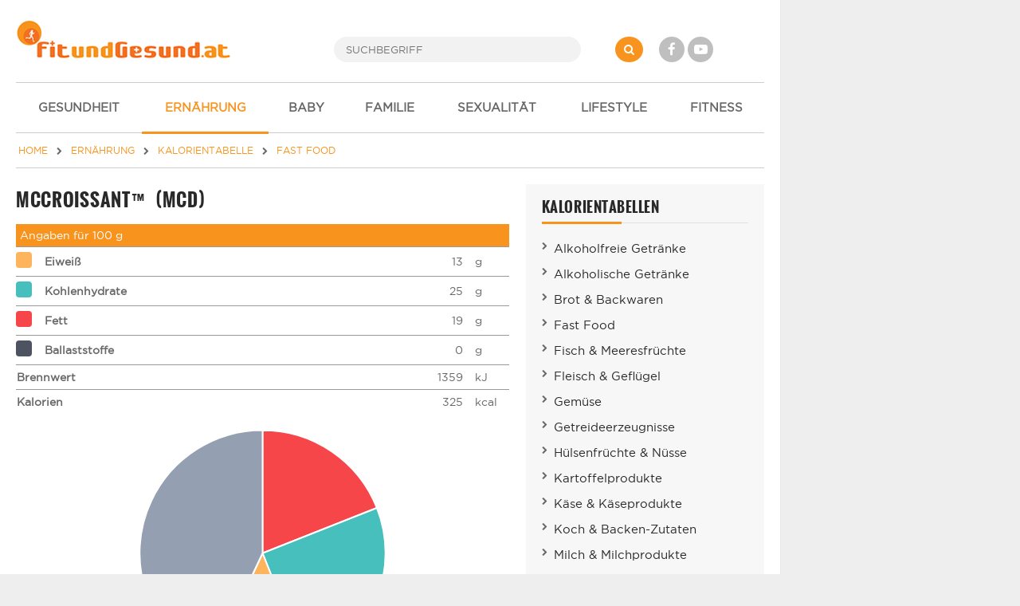

--- FILE ---
content_type: text/html; charset=UTF-8
request_url: https://www.fitundgesund.at/mccroissant-mcd-naehrwerte-548
body_size: 6169
content:
<!doctype html>
<html lang="de">
<head>
    

<meta name="viewport" content="width=device-width, initial-scale=1">
<meta http-equiv="X-UA-Compatible" content="IE=Edge,chrome=1">
<meta name="description" content="Nährwertangaben zu McCroissant™ (McD) - Kalorien, Fettgehalt und alle weiteren Nährwerte von McCroissant™ (McD) - Kalorientabelle." /><title>McCroissant™ (McD) - Kalorien & Nährwertangaben</title>
<link rel="shortcut icon" href="/assets/img/design/favicon.ico" type="image/x-icon" />

<link rel="stylesheet" href="/assets/css/font-awesome-4.7.0/css/font-awesome.min.css">
	<link type="text/css" rel="stylesheet" href="/assets/css/app/app.css?1698160826" />




<meta property="og:title" content="McCroissant&trade; (McD) - Kalorien &amp; N&auml;hrwertangaben" /><meta property="og:description" content="N&auml;hrwertangaben zu McCroissant&trade; (McD) - Kalorien, Fettgehalt und alle weiteren N&auml;hrwerte von McCroissant&trade; (McD) - Kalorientabelle." /><meta property="og:url" content="https://www.fitundgesund.at/mccroissant-mcd-naehrwerte-548" /><link rel="canonical" href="https://www.fitundgesund.at/mccroissant-mcd-naehrwerte-548" /><meta property="og:type" content="website" />

<script type="application/ld+json">[{"@context":"http:\/\/schema.org","@type":"BreadcrumbList","itemListElement":[{"@type":"ListItem","position":1,"item":{"@id":"\/","name":"Home"}},{"@type":"ListItem","position":2,"item":{"@id":"\/ernaehrung","name":"Ernährung"}},{"@type":"ListItem","position":3,"item":{"@id":"\/kalorientabelle","name":"Kalorientabelle"}},{"@type":"ListItem","position":4,"item":{"@id":"\/naehrwerte-fast-food","name":"Fast Food"}}]}]</script>

<script>
    var docW = window.innerWidth || document.documentElement.clientWidth || document.body.clientWidth,
        bmm_prod = true,
        isMobile = docW < 768;
</script>






</head>
<body class="cbp-spmenu-push ">
    <div id="container">

        <header id="header">
            <div id="topheader">
    <div id="mobile_menu_btn" class="mobileMenuToggle"><i class="fa fa-bars"></i></div>

    <a href="/" id="logo"><img src="/assets/img/logos/logo.png" alt="Logo"></a>

    <form id="search" action="/suche" method="get">
        <button type="submit" name="" value="" class="fa fa-search"></button>
        <input type="search" name="s" placeholder="SUCHBEGRIFF" autocomplete="off">
    </form>

    <div id="social">
        <a href="http://www.facebook.com/FitUndGesund.at" target="_blank" rel="nofollow" class="fa fa-facebook"></a>
        <a href="https://www.youtube.com/user/FitUndGesundAT" target="_blank" rel="nofollow" class="fa fa-youtube-play"></a>
    </div>

    <div id="login">
                    
            </div>
</div>

<div id="navi_con">
    <nav id="main-nav">
        <ul>
                            <li ">
                                        <a href="/gesundheit"><i class="icon-"></i> GESUNDHEIT</a>

                                    </li>
                            <li  class="active-f">
                                        <a href="/ernaehrung"><i class="icon-"></i> ERNÄHRUNG</a>

                                            <ul class="subnav">
                                                            <li ">
                                    <a href="/abnehmen">Abnehmen</a>
                                </li>
                                                            <li ">
                                    <a href="/diaeten">Diäten im Überblick</a>
                                </li>
                                                            <li ">
                                    <a href="/ernaehrungsluegen">Ernährungslügen</a>
                                </li>
                                                            <li ">
                                    <a href="/gesunde-ernaehrung">gesunde Ernährung</a>
                                </li>
                                                            <li  class="active-f">
                                    <a href="/kalorientabelle">Kalorientabelle</a>
                                </li>
                                                            <li ">
                                    <a href="/diaetrezepte">Diätrezepte</a>
                                </li>
                                                            <li ">
                                    <a href="/vitamine">Vitamine im Überblick</a>
                                </li>
                                                            <li ">
                                    <a href="/mineralstoffe-spurenelemente">Mineralstoffe</a>
                                </li>
                                                            <li ">
                                    <a href="/rezepte-krankheiten">Erkrankungen - Rezepte</a>
                                </li>
                                                            <li ">
                                    <a href="/bmi-rechner">BMI-Rechner</a>
                                </li>
                                                            <li ">
                                    <a href="/kalorien-grundumsatz">Kalorien-Grundumsatz</a>
                                </li>
                                                            <li ">
                                    <a href="/krankheit-ernaehrung">Krankheit & Ernährung</a>
                                </li>
                                                    </ul>
                                    </li>
                            <li ">
                                        <a href="/schwangerschaft-baby"><i class="icon-"></i> BABY</a>

                                    </li>
                            <li ">
                                        <a href="/familie-kinder"><i class="icon-"></i> FAMILIE</a>

                                    </li>
                            <li ">
                                        <a href="/liebe-sexualitaet"><i class="icon-"></i> SEXUALITÄT</a>

                                    </li>
                            <li ">
                                        <a href="/mode-lifestyle-beauty"><i class="icon-"></i> LIFESTYLE</a>

                                    </li>
                            <li ">
                                        <a href="/fitness"><i class="icon-"></i> FITNESS</a>

                                    </li>
                    </ul>
    </nav>

    <div id="navi_overlay"></div>
</div>
        </header>

        <div id="middle">
                                        <div id="breadcrumb">
    <a href="/" itemprop="url"><span itemprop="title">HOME</span></a>

                        <i class="fa fa-chevron-right"></i>
            <a href="/ernaehrung" itemprop="url"><span itemprop="title">ERNÄHRUNG</span></a>
                                <i class="fa fa-chevron-right"></i>
            <a href="/kalorientabelle" itemprop="url"><span itemprop="title">KALORIENTABELLE</span></a>
                                <i class="fa fa-chevron-right"></i>
            <a href="/naehrwerte-fast-food" itemprop="url"><span itemprop="title">FAST FOOD</span></a>
                                </div>
            

                                        <div class="grid">
                    <main class="col col-2-3" id="main">
                                
                
                        <style>
    #naehrwert_table .bg-orange{
        padding: 5px;
    }
    #naehrwert_table table {
        width: 100%;
    }
    #naehrwert_table tr:hover {
        background: #f5f5f5;
    }
    #naehrwert_table th, #naehrwert_table td{
        border-top: 1px solid #999 !important;
    }
    #naehrwert_table th{
        text-align: left;
        width: 85%;
    }
    #naehrwert_table td{
        padding: 6px 15px 6px 0;
    }
    #naehrwert_table .legend{
        width: 20px;
    }
    #naehrwert_table .legend span{
        display: inline-block;
        height: 20px;
        width: 20px;
        border-radius: 4px;
    }
    #chart-area {
        width: 300px;
        margin: 20px auto;
    }
    .quicklinks.related {
        padding: 0;
    }
    .quicklinks.related a{
        display: block;
        padding: 3px 0;
    }
</style>

<h1>McCroissant™ (McD)</h1>

<div id="naehrwert_table">
    <div class="bg-orange">
        Angaben für 100 g
    </div>

    <table cellspacing="0">
        <tr>
            <td class="legend"><span style="background: #FDB45C"></span></td>
            <th>Eiweiß</th>
            <td class="text-right">13</td>
            <td>g</td>
        </tr>
        <tr>
            <td class="legend"><span style="background: #46BFBD"></span></td>
            <th>Kohlenhydrate</th>
            <td class="text-right">25</td>
            <td>g</td>
        </tr>
        <tr>
            <td class="legend"><span style="background: #F7464A"></span></td>
            <th>Fett</th>
            <td class="text-right">19</td>
            <td>g</td>
        </tr>
        <tr>
            <td class="legend"><span style="background: #4D5360"></span></td>
            <th>Ballaststoffe</th>
            <td class="text-right">0</td>
            <td>g</td>
        </tr>
        <tr>
            <th colspan="2">Brennwert</th>
            <td class="text-right">1359</td>
            <td>kJ</td>
        </tr>
        <tr>
            <th colspan="2">Kalorien</span></th>
            <td class="text-right">325</td>
            <td>kcal</td>
        </tr>
    </table>
</div>

<div id="canvas-holder"><canvas id="chart-area"/></div>

<h2>Weitere "Fast Food" Produkte</h2>
    <ul class="grid quicklinks related">
            <li class="col col-1-3">
            <a href="/apfeltasche--mcd--naehrwerte-525">Apfeltasche (McD)</a>
        </li>
            <li class="col col-1-3">
            <a href="/apfeltasche--mcd--port-naehrwerte-526">Apfeltasche (McD) - Port.</a>
        </li>
            <li class="col col-1-3">
            <a href="/bbq-burger--bk--naehrwerte-618">BBQ Burger (BK)</a>
        </li>
            <li class="col col-1-3">
            <a href="/bbq-burger--bk--port-naehrwerte-619">BBQ Burger (BK) Port.</a>
        </li>
            <li class="col col-1-3">
            <a href="/big-king--bk--naehrwerte-620">Big King (BK)</a>
        </li>
            <li class="col col-1-3">
            <a href="/big-king--bk--port-naehrwerte-621">Big King (BK) Port.</a>
        </li>
            <li class="col col-1-3">
            <a href="/big-king-xxl--bk--naehrwerte-622">Big King XXL (BK)</a>
        </li>
            <li class="col col-1-3">
            <a href="/big-king-xxl--bk--port-naehrwerte-623">Big King XXL (BK) Port.</a>
        </li>
            <li class="col col-1-3">
            <a href="/big-maec-mcd-naehrwerte-527">Big Mäc™ (McD)</a>
        </li>
            <li class="col col-1-3">
            <a href="/big-maec-mcd--port-naehrwerte-528">Big Mäc™ (McD) - Port.</a>
        </li>
            <li class="col col-1-3">
            <a href="/cheeseburger--bk--naehrwerte-624">Cheeseburger (BK)</a>
        </li>
            <li class="col col-1-3">
            <a href="/cheeseburger--bk--port-naehrwerte-625">Cheeseburger (BK) Port.</a>
        </li>
            <li class="col col-1-3">
            <a href="/cheeseburger--mcd--naehrwerte-521">Cheeseburger (McD)</a>
        </li>
            <li class="col col-1-3">
            <a href="/cheeseburger--mcd--port-naehrwerte-522">Cheeseburger (McD) - Port.</a>
        </li>
            <li class="col col-1-3">
            <a href="/cheeseburger-double--bk--naehrwerte-626">Cheeseburger Double (BK)</a>
        </li>
            <li class="col col-1-3">
            <a href="/cheeseburger-double--bk--port-naehrwerte-627">Cheeseburger Double (BK) Port.</a>
        </li>
            <li class="col col-1-3">
            <a href="/chefsalat--mcd--naehrwerte-523">Chefsalat (McD)</a>
        </li>
            <li class="col col-1-3">
            <a href="/chefsalat--mcd--port-naehrwerte-524">Chefsalat (McD) - Port.</a>
        </li>
            <li class="col col-1-3">
            <a href="/chicken-mcnuggets-20-stueck-mcd-naehrwerte-531">Chicken McNuggets™ 20 Stück (McD) - Port.</a>
        </li>
            <li class="col col-1-3">
            <a href="/chicken-mcnuggets-6-stueck-mcd-naehrwerte-529">Chicken McNuggets™ 6 Stück (McD) - Port.</a>
        </li>
            <li class="col col-1-3">
            <a href="/chicken-mcnuggets-9-stueck--mcd-naehrwerte-530">Chicken McNuggets™ 9 Stück (McD) - Port.</a>
        </li>
            <li class="col col-1-3">
            <a href="/chicken-nugget-burger--bk--naehrwerte-628">Chicken Nugget Burger (BK)</a>
        </li>
            <li class="col col-1-3">
            <a href="/chicken-nugget-burger--bk--port-naehrwerte-629">Chicken Nugget Burger (BK) Port.</a>
        </li>
            <li class="col col-1-3">
            <a href="/country-burger--bk--naehrwerte-588">Country Burger (BK)</a>
        </li>
            <li class="col col-1-3">
            <a href="/country-burger--bk--port-naehrwerte-589">Country Burger (BK) Port.</a>
        </li>
            <li class="col col-1-3">
            <a href="/country-potatoes--bk--naehrwerte-569">Country Potatoes (BK)</a>
        </li>
            <li class="col col-1-3">
            <a href="/country-potatoes--bk--port-naehrwerte-570">Country Potatoes (BK) Port.</a>
        </li>
            <li class="col col-1-3">
            <a href="/country-potatoes--bk--port-naehrwerte-571">Country Potatoes (BK) Port.</a>
        </li>
            <li class="col col-1-3">
            <a href="/crispy-chicken--bk--naehrwerte-590">Crispy Chicken (BK)</a>
        </li>
            <li class="col col-1-3">
            <a href="/crispy-chicken--bk--port-naehrwerte-591">Crispy Chicken (BK) Port.</a>
        </li>
            <li class="col col-1-3">
            <a href="/crunchy-chicken-filets--x4---bk--naehrwerte-562">Crunchy Chicken Filets (x4) (BK)</a>
        </li>
            <li class="col col-1-3">
            <a href="/crunchy-chicken-filets--x4---bk--port-naehrwerte-563">Crunchy Chicken Filets (x4) (BK) Port.</a>
        </li>
            <li class="col col-1-3">
            <a href="/crunchy-chicken-filets--x6---bk--naehrwerte-564">Crunchy Chicken Filets (x6) (BK)</a>
        </li>
            <li class="col col-1-3">
            <a href="/crunchy-chicken-filets--x6---bk--port-naehrwerte-565">Crunchy Chicken Filets (x6) (BK) Port.</a>
        </li>
            <li class="col col-1-3">
            <a href="/delight-salad--bk--naehrwerte-594">Delight Salad (BK)</a>
        </li>
            <li class="col col-1-3">
            <a href="/delight-salad--bk--port-naehrwerte-595">Delight Salad (BK) Port.</a>
        </li>
            <li class="col col-1-3">
            <a href="/delight-salad-grilled-chicken--bk--naehrwerte-596">Delight Salad - Grilled Chicken (BK)</a>
        </li>
            <li class="col col-1-3">
            <a href="/delight-salad-grilled-chicken--bk--port-naehrwerte-597">Delight Salad - Grilled Chicken (BK) Port.</a>
        </li>
            <li class="col col-1-3">
            <a href="/doppel-hamburger-royal-mcd-naehrwerte-532">Doppel Hamburger Royal (McD)</a>
        </li>
            <li class="col col-1-3">
            <a href="/doppel-hamburger-royal-mcd-naehrwerte-533">Doppel Hamburger Royal (McD) - Port.</a>
        </li>
            <li class="col col-1-3">
            <a href="/doppel-whopper--double-wopper---bk--naehrwerte-630">Doppel Whopper (Double Wopper) (BK)</a>
        </li>
            <li class="col col-1-3">
            <a href="/doppel-whopper-double-wopper-naehrwerte-631">Doppel Whopper (Double Wopper) (BK)</a>
        </li>
            <li class="col col-1-3">
            <a href="/fischmaec-mcd-naehrwerte-534">Fischmäc™ (McD)</a>
        </li>
            <li class="col col-1-3">
            <a href="/fischmaec-mcd-port-naehrwerte-535">Fischmäc™ (McD) - Port.</a>
        </li>
            <li class="col col-1-3">
            <a href="/fish-king--bk--naehrwerte-592">Fish King (BK)</a>
        </li>
            <li class="col col-1-3">
            <a href="/fish-king--bk--port-naehrwerte-593">Fish King (BK) Port.</a>
        </li>
            <li class="col col-1-3">
            <a href="/garten-salat-mcd-naehrwerte-536">Garten Salat (McD)</a>
        </li>
            <li class="col col-1-3">
            <a href="/garten-salat--mcd--port-naehrwerte-537">Garten Salat (McD) - Port.</a>
        </li>
            <li class="col col-1-3">
            <a href="/griechischer-salat-ohne-dressing-mcd-naehrwerte-538">Griechischer Salat (ohne Dressing) (McD)</a>
        </li>
            <li class="col col-1-3">
            <a href="/griechischer-salat-ohne-dressing-mcd-port-naehrwerte-539">Griechischer Salat (ohne Dressing) (McD) - Port.</a>
        </li>
            <li class="col col-1-3">
            <a href="/grilled-chicken-caesar-salad--mcd--naehrwerte-540">Grilled Chicken Caesar Salad (McD)</a>
        </li>
            <li class="col col-1-3">
            <a href="/grilled-chicken-caesar-salad-mcd-port-naehrwerte-541">Grilled Chicken Caesar Salad (McD) - Port.</a>
        </li>
            <li class="col col-1-3">
            <a href="/grilled-chicken-delight-classic--bk--port-naehrwerte-566">Grilled Chicken Delight Classic (BK) Port.</a>
        </li>
            <li class="col col-1-3">
            <a href="/grilled-chicken-delight-special--bk--naehrwerte-567">Grilled Chicken Delight Special (BK)</a>
        </li>
            <li class="col col-1-3">
            <a href="/grilled-chicken-delight-special--bk--port-naehrwerte-568">Grilled Chicken Delight Special (BK) Port.</a>
        </li>
            <li class="col col-1-3">
            <a href="/hamburger--bk--naehrwerte-632">Hamburger (BK)</a>
        </li>
            <li class="col col-1-3">
            <a href="/hamburger--bk--port-naehrwerte-633">Hamburger (BK) Port.</a>
        </li>
            <li class="col col-1-3">
            <a href="/hamburger--mcd-naehrwerte-542">Hamburger (McD)</a>
        </li>
            <li class="col col-1-3">
            <a href="/hamburger-mcd-port-naehrwerte-543">Hamburger (McD) - Port.</a>
        </li>
            <li class="col col-1-3">
            <a href="/hamburger-royal-mcd-naehrwerte-544">Hamburger Royal (McD)</a>
        </li>
            <li class="col col-1-3">
            <a href="/hamburger-royal-mcd-port-naehrwerte-545">Hamburger Royal (McD) - Port.</a>
        </li>
            <li class="col col-1-3">
            <a href="/hot-brownie--bk--naehrwerte-580">Hot Brownie (BK)</a>
        </li>
            <li class="col col-1-3">
            <a href="/hot-brownie--bk--port-naehrwerte-581">Hot Brownie (BK) Port.</a>
        </li>
            <li class="col col-1-3">
            <a href="/king-nuggets--x4---bk--naehrwerte-606">King Nuggets (x4) (BK)</a>
        </li>
            <li class="col col-1-3">
            <a href="/king-nuggets--x4---bk--port-naehrwerte-607">King Nuggets (x4) (BK) Port.</a>
        </li>
            <li class="col col-1-3">
            <a href="/king-nuggets--x6---bk--naehrwerte-608">King Nuggets (x6) (BK)</a>
        </li>
            <li class="col col-1-3">
            <a href="/king-nuggets--x6---bk--port-naehrwerte-609">King Nuggets (x6) (BK) Port.</a>
        </li>
            <li class="col col-1-3">
            <a href="/king-nuggets--x9---bk--naehrwerte-610">King Nuggets (x9) (BK)</a>
        </li>
            <li class="col col-1-3">
            <a href="/king-nuggets--x9---bk--port-naehrwerte-611">King Nuggets (x9) (BK) Port.</a>
        </li>
            <li class="col col-1-3">
            <a href="/king-pommes--gross---bk--naehrwerte-572">King Pommes (groß) (BK)</a>
        </li>
            <li class="col col-1-3">
            <a href="/king-pommes--gross---bk--port-naehrwerte-573">King Pommes (groß) (BK) Port.</a>
        </li>
            <li class="col col-1-3">
            <a href="/king-pommes--klein---bk--naehrwerte-574">King Pommes (klein) (BK)</a>
        </li>
            <li class="col col-1-3">
            <a href="/king-pommes--klein---bk--port-naehrwerte-575">King Pommes (klein) (BK) Port.</a>
        </li>
            <li class="col col-1-3">
            <a href="/king-pommes--mittel---bk--naehrwerte-576">King Pommes (mittel) (BK)</a>
        </li>
            <li class="col col-1-3">
            <a href="/king-pommes--mittel---bk--port-naehrwerte-577">King Pommes (mittel) (BK) Port.</a>
        </li>
            <li class="col col-1-3">
            <a href="/king-wings--x4---bk--naehrwerte-612">King Wings (x4) (BK)</a>
        </li>
            <li class="col col-1-3">
            <a href="/king-wings--x4---bk--port-naehrwerte-613">King Wings (x4) (BK) Port.</a>
        </li>
            <li class="col col-1-3">
            <a href="/king-wings--x6---bk--naehrwerte-614">King Wings (x6) (BK)</a>
        </li>
            <li class="col col-1-3">
            <a href="/king-wings--x6---bk--port-naehrwerte-615">King Wings (x6) (BK) Port.</a>
        </li>
            <li class="col col-1-3">
            <a href="/king-wings--x9---bk--naehrwerte-616">King Wings (x9) (BK)</a>
        </li>
            <li class="col col-1-3">
            <a href="/king-wings--x9---bk--port-naehrwerte-617">King Wings (x9) (BK) Port.</a>
        </li>
            <li class="col col-1-3">
            <a href="/mcchicken-mcd-naehrwerte-546">McChicken™ (McD)</a>
        </li>
            <li class="col col-1-3">
            <a href="/mcchicken-mcd-naehrwerte-547">McChicken™ (McD) - Port.</a>
        </li>
            <li class="col col-1-3">
            <a href="/mccroissant-mcd-naehrwerte-549">McCroissant™ (McD) - Port.</a>
        </li>
            <li class="col col-1-3">
            <a href="/onion-rings--x6---bk--naehrwerte-578">Onion Rings (x6) (BK)</a>
        </li>
            <li class="col col-1-3">
            <a href="/onion-rings--x6---bk--port-naehrwerte-579">Onion Rings (x6) (BK) Port.</a>
        </li>
            <li class="col col-1-3">
            <a href="/pommes-frites-gross-mcd-naehrwerte-550">Pommes Frites gross (McD)</a>
        </li>
            <li class="col col-1-3">
            <a href="/pommes-frites-gross-mcd-port-naehrwerte-551">Pommes Frites gross (McD) - Port.</a>
        </li>
            <li class="col col-1-3">
            <a href="/pommes-frites-klein--mcd--naehrwerte-552">Pommes Frites klein (McD)</a>
        </li>
            <li class="col col-1-3">
            <a href="/pommes-frites-klein-mcd-port-naehrwerte-553">Pommes Frites klein (McD) - Port.</a>
        </li>
            <li class="col col-1-3">
            <a href="/pommes-frites-mittel-mcd-naehrwerte-554">Pommes Frites mittel (McD)</a>
        </li>
            <li class="col col-1-3">
            <a href="/pommes-frites-mittel-mcd-port-naehrwerte-555">Pommes Frites mittel (McD) - Port.</a>
        </li>
            <li class="col col-1-3">
            <a href="/salatschale--bk--naehrwerte-598">Salatschale (BK)</a>
        </li>
            <li class="col col-1-3">
            <a href="/salatschale--bk--port-naehrwerte-599">Salatschale (BK) Port.</a>
        </li>
            <li class="col col-1-3">
            <a href="/schoko-milchshake-mcd-naehrwerte-556">Schoko Milchshake (0,3 l) (McD)</a>
        </li>
            <li class="col col-1-3">
            <a href="/schoko-milchshake--03-l---mcd--port-naehrwerte-557">Schoko Milchshake (0,3 l) (McD) - Port.</a>
        </li>
            <li class="col col-1-3">
            <a href="/schoko-milchshake--05-l---mcd--naehrwerte-558">Schoko Milchshake (0,5 l) (McD)</a>
        </li>
            <li class="col col-1-3">
            <a href="/schoko-milchshake--05-l---mcd--port-naehrwerte-559">Schoko Milchshake (0,5 l) (McD) - Port.</a>
        </li>
            <li class="col col-1-3">
            <a href="/schoko-muffin--bk--naehrwerte-582">Schoko Muffin (BK)</a>
        </li>
            <li class="col col-1-3">
            <a href="/schoko-muffin--bk--port-naehrwerte-583">Schoko Muffin (BK) Port.</a>
        </li>
            <li class="col col-1-3">
            <a href="/schokodonut--bk--naehrwerte-584">Schokodonut (BK)</a>
        </li>
            <li class="col col-1-3">
            <a href="/schokodonut--bk--port-naehrwerte-585">Schokodonut (BK) Port.</a>
        </li>
            <li class="col col-1-3">
            <a href="/shake-erdbeergeschmack--02l---bk--naehrwerte-602">Shake Erdbeergeschmack (0.2l) (BK)</a>
        </li>
            <li class="col col-1-3">
            <a href="/shake-erdbeergeschmack--02l---bk--port-naehrwerte-603">Shake Erdbeergeschmack (0.2l) (BK) Port.</a>
        </li>
            <li class="col col-1-3">
            <a href="/shake-schokoladengeschmack--02l---bk--naehrwerte-604">Shake Schokoladengeschmack (0.2l) (BK)</a>
        </li>
            <li class="col col-1-3">
            <a href="/shake-schokoladengeschmack--02l---bk--port-naehrwerte-605">Shake Schokoladengeschmack (0.2l) (BK) Port.</a>
        </li>
            <li class="col col-1-3">
            <a href="/triple-whopper--double-wopper---bk--naehrwerte-634">Triple Whopper (Double Wopper) (BK)</a>
        </li>
            <li class="col col-1-3">
            <a href="/triple-whopper--double-wopper---bk--port-naehrwerte-635">Triple Whopper (Double Wopper) (BK) Port.</a>
        </li>
            <li class="col col-1-3">
            <a href="/vanille-milchshake--03-l---mcd--naehrwerte-560">Vanille Milchshake (0,3 l) (McD)</a>
        </li>
            <li class="col col-1-3">
            <a href="/vanille-milchshake--03-l---mcd--port-naehrwerte-561">Vanille Milchshake (0,3 l) (McD) - Port.</a>
        </li>
            <li class="col col-1-3">
            <a href="/vanilledonut--bk--naehrwerte-586">Vanilledonut (BK)</a>
        </li>
            <li class="col col-1-3">
            <a href="/vanilledonut--bk--port-naehrwerte-587">Vanilledonut (BK) Port.</a>
        </li>
            <li class="col col-1-3">
            <a href="/whopper--bk--naehrwerte-636">Whopper (BK)</a>
        </li>
            <li class="col col-1-3">
            <a href="/whopper--bk--port-naehrwerte-637">Whopper (BK) Port.</a>
        </li>
    </ul>


                    </main>

                    <div class="col col-1-3 col-m-2-2" id="rightbar">
                        
                
                
    <section class="sec quicklinks ">
                                <div class="heading">KALORIENTABELLEN</div>
            

        <ul>
                            <li><a  href="/naehrwerte-alkoholfreie-getraenke">Alkoholfreie Getränke</a></li>
                            <li><a  href="/naehrwerte-alkoholhaltige-getraenke">Alkoholische Getränke</a></li>
                            <li><a  href="/naehrwerte-brot-und-backwaren">Brot & Backwaren</a></li>
                            <li><a  href="/naehrwerte-fast-food">Fast Food</a></li>
                            <li><a  href="/naehrwerte-fisch-und-meeresfruechte">Fisch & Meeresfrüchte</a></li>
                            <li><a  href="/naehrwerte-fleisch-und-gefluegel">Fleisch & Geflügel</a></li>
                            <li><a  href="/naehrwerte-gemuese">Gemüse</a></li>
                            <li><a  href="/naehrwerte-getreideerzeugnisse">Getreideerzeugnisse</a></li>
                            <li><a  href="/naehrwerte-huelsenfruechte-und-nuesse">Hülsenfrüchte & Nüsse</a></li>
                            <li><a  href="/naehrwerte-kartoffelprodukte">Kartoffelprodukte</a></li>
                            <li><a  href="/naehrwerte-kaese-und-kaeseprodukte">Käse & Käseprodukte</a></li>
                            <li><a  href="/naehrwerte-koch-und-backen-zutaten">Koch & Backen-Zutaten</a></li>
                            <li><a  href="/naehrwerte-milch-und-milchprodukte">Milch & Milchprodukte</a></li>
                            <li><a  href="/naehrwerte-obst">Obst</a></li>
                            <li><a  href="/naehrwerte-speisefette-und-oele">Speisefette & Öle</a></li>
                            <li><a  href="/naehrwerte-suesswaren-zucker">Süßwaren & Zucker</a></li>
                            <li><a  href="/naehrwerte-verschiedenes">Verschiedenes</a></li>
                            <li><a  href="/naehrwerte-wurst-und-fleischwaren">Wurst & Fleischwaren</a></li>
                    </ul>
    </section>

    


                        
                    </div>
                </div>
                    </div>

        <footer id="footer">
            <div class="grid">
    <div class="col col-1-4 col-s-1-2 col-xs-1-1">
        <a href="/">
            <img src="/assets/img/logos/transparent.png" alt="Logo" />
        </a>
        <p class="credits">&copy; 2008-2026 FitUndGesund<br>Alle Rechte vorbehalten</p>
    </div>

    <nav class="col col-1-4 col-s-1-2">
        <ul>
            <li><a href="/impressum">Impressum</a></li>
            <li><a href="/kontakt">Kontakt</a></li>
            <li><a href="/datenschutzbestimmungen">Datenschutz</a></li>
            <li><a href="/werbung">Werbung</a></li>
            <li><a href="/newsletter">Newsletter</a></li>
            <li><a href="/gewinnspiel">Gewinnspiel</a></li>
            <li><a href="/ueber-uns">Über uns</a></li>
        </ul>
    </nav>

    <nav class="col col-1-4 col-s-1-2">
        <ul>
            <li><a href="/eisprungkalender">Eisprungkalender</a></li>
            <li><a href="/schwangerschaftsrechner">Schwangerschaftsrechner</a></li>
            <li><a href="/trainingsplan">Trainingspläne</a></li>
            <li><a href="/bmi-rechner">BMI Rechner</a></li>
            <li><a href="/diaetrezepte">Diätrezepte</a></li>
        </ul>
    </nav>

    <div class="col col-1-4 col-s-1-2 col-xs-1-1 social">
        <ul>
            <li><a href="https://www.facebook.com/FitUndGesund.at" target="_blank" rel="nofollow"><i class="fa fa-facebook"></i> Facebook</a></li>
            <li><a href="https://www.youtube.com/user/FitUndGesundAT" target="_blank" rel="nofollow"><i class="fa fa-youtube-play"></i> Youtube</a></li>
            <li><a href="https://www.pinterest.at/fitundgesundat/" target="_blank" rel="nofollow"><i class="fa fa-pinterest-p"></i> Pinterest</a></li>
        </ul>
    </div>
</div>

<div id="bottom">
    Die Informationen auf FitUndGesund.at stellen in KEINER Weise Ersatz für professionelle Beratungen oder Behandlungen durch ausgebildete und anerkannte Ärzte dar. Der Inhalt dient ausschließlich zu Informationszwecke und darf NICHT verwendet werden, um eigenständig Diagnosen zu stellen oder Behandlungen anzufangen.
</div>
        </footer>
    </div>

    <img src="/assets/img/logos/transparent.png" id="printlogo" alt="Logo" />

        
<script src="/assets/js/app/combined.js" class="optanon-category-C0001"></script>

<script>
    // Lazy Load
    var LazyLoad = {
        init: function() {
            document.addEventListener("DOMContentLoaded", LazyLoad.listener);
        },
        listener: function () {
            var lazyImages = [].slice.call(document.querySelectorAll("picture.lazy"));

            if ("IntersectionObserver" in window) {
                let lazyImageObserver = new IntersectionObserver(function(entries, observer) {
                    entries.forEach(function(entry) {
                        if (entry.isIntersecting) {
                            let lazyImage = entry.target;
                            LazyLoad.run(lazyImage);
                            lazyImageObserver.unobserve(lazyImage);
                        }
                    });
                });

                lazyImages.forEach(function(lazyImage) {
                    lazyImageObserver.observe(lazyImage);
                });
            }
        },
        run: function(picture) {
            let sizes = Math.round(picture.getBoundingClientRect().width / window.innerWidth*100)  +'vw';
            LazyLoad.loop(picture, "source", function(tag) {
                tag["srcset"] = tag.dataset["srcset"];
                tag["sizes"] = sizes;
                delete tag.dataset["srcset"];
            });
            LazyLoad.loop(picture, "img", function(tag) {
                tag["src"] = tag.dataset["src"];
                delete tag.dataset["src"];
            });
            picture.querySelector("img").onload = function() {
                picture.classList.remove("lazy");
                picture.classList.add("lazyLoaded");
            }
        },
        loop: function (picture, query, cb) {
            let items = picture.querySelectorAll(query);
            for(i = 0; i < items.length; ++i) {
                cb(items[i]);
            }
        }
    };
    LazyLoad.init();
</script>
    <script src="/assets/js/chartjs/Chart.min.js"></script>
    <script>
        var pieData = [
            {
                value: 19,
                color:"#F7464A",
                highlight: "#FF5A5E",
                label: "Fett"
            },
            {
                value: 25,
                color: "#46BFBD",
                highlight: "#5AD3D1",
                label: "Kohlenhydrate"
            },
            {
                value: 13,
                color: "#FDB45C",
                highlight: "#FFC870",
                label: "Eiweiß"
            },
            {
                value: 0,
                color: "#4D5360",
                highlight: "#616774",
                label: "Ballaststoffe"
            },
            {
                value: 43,
                color: "#949FB1",
                highlight: "#A8B3C5",
                label: "Sonstiges (Wasser, Vitamine, etc.)"
            },
        ];

        $(document).ready(function(){
            var ctx = $("#chart-area").get(0).getContext("2d");
            Chart.defaults.global.responsive = true;
            var chart = new Chart(ctx).Pie(pieData);
        });
    </script>



        <div class="modal fade" id="myModal" role="dialog" tabindex='-1'><div class="modal-dialog"><div class="modal-content"></div></div></div>

    <div id="mobil-overlay" class="hidden"></div>
</body>
</html>
<!-- HTML-Cache: 2026-01-25 16:12:40, Path : /mccroissant-mcd-naehrwerte-548, Valid till: 2026-01-27 16:12:40 -->